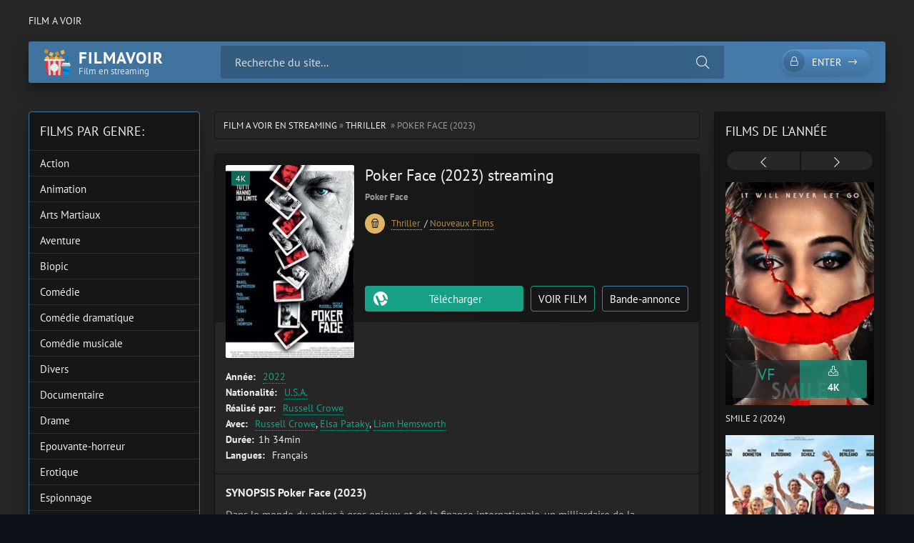

--- FILE ---
content_type: text/html; charset=utf-8
request_url: https://filmavoir.stream/531-poker-face-2023.html
body_size: 8523
content:
<!DOCTYPE html>
<html lang="fr">
<head>
	<title>Voir Poker Face (2023) Streaming VF Complet en 4K</title>
<meta name="charset" content="utf-8">
<meta name="title" content="Voir Poker Face (2023) Streaming VF Complet en 4K">
<meta name="description" content="Telecharger Poker Face (2023) en ligne. Regarder Poker Face (2023) en streaming VF 100% gratuit. Voir Poker Face streaming en français et en bonne qualité Full HD, 4K.">
<meta name="keywords" content="Poker Face (2023), Voir Poker Face, Regarder Poker Face (2023), Poker Face (2023) Streaming VF">
<meta name="generator" content="DataLife Engine (https://dle-news.ru)">
<link rel="canonical" href="https://filmavoir.stream/531-poker-face-2023.html">
<link rel="alternate" type="application/rss+xml" title="Film a Voir en  Streaming VF Complet en 4K - 2025 RSS" href="https://filmavoir.stream/rss.xml">
<link rel="alternate" type="application/rss+xml" title="Film a Voir en  Streaming VF Complet en 4K - 2025 RSS Turbo" href="https://filmavoir.stream/rssturbo.xml">
<link rel="alternate" type="application/rss+xml" title="Film a Voir en  Streaming VF Complet en 4K - 2025 RSS Dzen" href="https://filmavoir.stream/rssdzen.xml">
<link rel="search" type="application/opensearchdescription+xml" title="Film a Voir en  Streaming VF Complet en 4K - 2025" href="https://filmavoir.stream/index.php?do=opensearch">
<link rel="preconnect" href="https://filmavoir.stream/" fetchpriority="high">
<meta property="twitter:title" content="Voir Poker Face (2023) Streaming VF Complet en 4K">
<meta property="twitter:url" content="https://filmavoir.stream/531-poker-face-2023.html">
<meta property="twitter:card" content="summary_large_image">
<meta property="twitter:image" content="https://frenchstream.pics/uploads/posts/2023-06/4016635.jpg">
<meta property="twitter:description" content="Dans le monde du poker à gros enjeux et de la finance internationale, un milliardaire de la technologie prend de gros risques... Dans le monde du poker à gros enjeux et de la finance internationale, un milliardaire de la technologie prend de gros risques... 2022 Poker Face Russell Crowe Russell">
<meta property="og:type" content="article">
<meta property="og:site_name" content="Film a Voir en  Streaming VF Complet en 4K - 2025">
<meta property="og:title" content="Voir Poker Face (2023) Streaming VF Complet en 4K">
<meta property="og:url" content="https://filmavoir.stream/531-poker-face-2023.html">
<meta property="og:image" content="https://frenchstream.pics/uploads/posts/2023-06/4016635.jpg">
<meta property="og:description" content="Dans le monde du poker à gros enjeux et de la finance internationale, un milliardaire de la technologie prend de gros risques... Dans le monde du poker à gros enjeux et de la finance internationale, un milliardaire de la technologie prend de gros risques... 2022 Poker Face Russell Crowe Russell">
    <meta name="google-site-verification" content="GNxB-kcTsmSYuxxaLAoDqpydnSmzQHlMtGwqXkqvRp4" />
    <meta name="msvalidate.01" content="3AE6B58601379FD6C8E0096566B1B581" />
    
	<meta name="viewport" content="width=device-width, initial-scale=1.0" />
	<meta name="theme-color" content="#40739e">
	<link rel="preload" href="/templates/filmavoir/css/common.css" as="style">
	<link rel="preload" href="/templates/filmavoir/css/styles.css" as="style">
	<link rel="preload" href="/templates/filmavoir/css/engine.css" as="style">
	<link rel="preload" href="/templates/filmavoir/css/fontawesome.css" as="style">
	<link rel="preload" href="/templates/filmavoir/webfonts/pt-sans-400.woff2" as="font" type="font/woff2" crossorigin>
	<link rel="preload" href="/templates/filmavoir/webfonts/pt-sans-700.woff2" as="font" type="font/woff2" crossorigin>
    <link rel="preload" href="/templates/filmavoir/webfonts/fa-light-300.woff2" as="font" type="font/woff2" crossorigin>
	<link rel="shortcut icon" href="/templates/filmavoir/images/logo.svg" />
	<link href="/templates/filmavoir/css/common.css" type="text/css" rel="stylesheet" />
	<link href="/templates/filmavoir/css/styles.css" type="text/css" rel="stylesheet" />
	<link href="/templates/filmavoir/css/engine.css" type="text/css" rel="stylesheet" /> 
	<link href="/templates/filmavoir/css/fontawesome.css" type="text/css" rel="stylesheet" />
</head>

<body>

	<div class="wrapper">

		<div class="wrapper-container wrapper-main">

			<ul class="header__menu d-flex jc-space-between js-this-in-mobile-menu">
				<li><a href="/">Film a voir</a></li>
				
			</ul>

			<header class="header d-flex ai-center" id="header">
				<a href="/" class="logo header__logo">
					<div class="logo__title">Filmavoir</div>
					<div class="logo__caption">Film en streaming</div>
				</a>
				<div class="header__search flex-grow-1">
					<form id="quicksearch" method="post">
						<input type="hidden" name="do" value="search">
						<input type="hidden" name="subaction" value="search">
						<div class="header__search-box">
							<input id="story" name="story" placeholder="Recherche du site..." type="text" autocomplete="off">
							<button type="submit" class="search-btn"><span class="fal fa-search"></span></button>
						</div>
					</form>
				</div>
				<div class="header__btn-search d-none js-toggle-search"><span class="fal fa-search"></span></div>
				<div class="header__btn-login js-show-login"><span class="fal fa-lock"></span>Enter</div>
				
				<div class="header__btn-menu js-show-mobile-menu"><span class="fal fa-bars"></span></div>
				<div id="scrolltop"><span class="fal fa-long-arrow-up"></span></div>
			</header>

			<!-- END HEADER -->

			
			<!-- END CAROUSELS -->

			<div class="cols d-flex jc-space-between">

				

				<main class="col-main flex-grow-1">
					
					<div class="speedbar ws-nowrap">
	<a href="https://filmavoir.stream/">Film a Voir en Streaming</a> » <a href="https://filmavoir.stream/thriller/">Thriller </a> » Poker Face (2023)
</div>
					
					<article class="page ignore-select">

	<div class="page__main">

		<header class="page__header item d-flex fd-column">
			<h1>Poker Face (2023) streaming</h1>
			<div class="page__poster img-fit-cover">
				<img data-src="https://frenchstream.pics/uploads/posts/2023-06/thumbs/4016635.jpg" src="/templates/filmavoir/images/no-img.png"  rel="nofollow">
				<div class="item__label">4K</div>
			</div>
			<div class="item__meta d-flex ai-center">
			
                <div class="item__meta-item"><strong>Poker Face</strong></div>
				
			</div>
            <div class="item__footer d-flex ai-center">
                <div class="item__category ws-nowrap flex-grow-1">
                    
                   
                 <div class="item__category-icon"><span class="fal fa-popcorn"></span></div>
                    <a href="https://filmavoir.stream/thriller/">Thriller </a> / <a href="https://filmavoir.stream/nouveaux-films/">Nouveaux Films</a>
                </div>
                
			
            </div>
			<div class="item__ctrl d-flex jc-space-between ai-center flex-grow-1">
              
                <div class="item__fav">
           
                </div>
               
			
			</div>
			<div class="item__btns d-flex jc-space-between">
				<a class="item__btn btn flex-grow-1 js-scrollto" href="#page__dl">Télécharger</a>
				<a class="item__btn btn item__btn--online js-scrollto" href="#page__player">VOIR FILM</a>
				<button class="item__btn btn item__btn--trailer js-show-trailer"> Bande-annonce</button>
			</div>
		</header>

		<ul class="page__list">
			<li><span>Année:</span> <a href="https://filmavoir.stream/xfsearch/year/2022/">2022</a></li>
			<li><span>Nationalité:</span> <a href="https://filmavoir.stream/xfsearch/country/u.s.a./">U.S.A.</a></li>
			<li><span>Réalisé par:</span> <a href="https://filmavoir.stream/xfsearch/director/russell%20crowe/">Russell Crowe</a></li>
			<li><span>Avec:</span> <a href="https://filmavoir.stream/xfsearch/actors/russell%20crowe/">Russell Crowe</a>, <a href="https://filmavoir.stream/xfsearch/actors/elsa%20pataky/">Elsa Pataky</a>, <a href="https://filmavoir.stream/xfsearch/actors/liam%20hemsworth/">Liam Hemsworth</a></li>
			<li><span>Durée:</span>1h 34min</li>
			<li><span>Langues: </span>Français</li>
		</ul>

		<div class="page__desc">
			<h3 class="page__subtitle">SYNOPSIS Poker Face (2023)</h3>
			<div class="page__text full-text"><p>Dans le monde du poker à gros enjeux et de la finance internationale, un milliardaire de la technologie prend de gros risques...</p></div>
		</div>
		
	

		<div class="page__player tabs" id="page__player">
			<div class="page__player-select tabs__select d-flex">
				<div>VOIR FILM</div> 
				<div>Bande-annonce</div>
			</div>
			<div class="tabs__content d-none video-inside video-responsive">
					<iframe width="1480" height="585" src="https://www.youtube.com/embed/I9mTHSTyWt0" title="POKER FACE Bande Annonce VF (2022) Russell Crowe" frameborder="0" allow="accelerometer; autoplay; clipboard-write; encrypted-media; gyroscope; picture-in-picture; web-share" allowfullscreen></iframe>
			</div>
			<div class="tabs__content d-none video-inside video-responsive">
						<iframe width="1480" height="585" src="https://www.youtube.com/embed/I9mTHSTyWt0" title="POKER FACE Bande Annonce VF (2022) Russell Crowe" frameborder="0" allow="accelerometer; autoplay; clipboard-write; encrypted-media; gyroscope; picture-in-picture; web-share" allowfullscreen></iframe>
			</div>
			
		</div>

		<div class="page__dl" id="page__dl">
			<h3 class="page__dl-title">Télécharger Poker Face (2023) gratuit</h3>
		      <a href="/" class="fdl-btn">
	<div class="fdl-btn-title">Poker Face (2023)</div>
	<div class="fdl-btn-size fx-col fx-center">FILM COMPLET</div>
	<div class="fdl-btn-footer fx-row fx-middle">
		<div class="fdl-btn-caption fx-1 ws-nowrap">FULL HD / 4K / Français</div>
	<div class="fdl-btn-dl">sans limitation</div>
	</div>
</a>


			
		</div>
		
		<div class="sect sect--related">
			<h4 class="sect__title sect__header">Regarder des films similaires en ligne</h4>
			<div class="sect__content">
				<div class="owl-carousel" id="owl-related">
					<a class="carousel-item" href="https://filmavoir.stream/472-glass-onion-une-histoire-a-couteaux-tires-2022.html">
    <div class="carousel-item__title">Glass Onion : une histoire à couteaux tirés (2022)</div>
    <div class="carousel-item__img img-responsive img-responsive--portrait img-fit-cover">
        <img data-src="https://frenchstream.pics/uploads/posts/2023-06/thumbs/0906480.jpg" src="/templates/filmavoir/images/no-img.png"  rel="nofollow">
        <div class="carousel-item__label">4K</div>
    </div>
</a><a class="carousel-item" href="https://filmavoir.stream/167-nina-et-le-secret-du-herisson-2023.html">
    <div class="carousel-item__title">Nina et le secret du hérisson (2023)</div>
    <div class="carousel-item__img img-responsive img-responsive--portrait img-fit-cover">
        <img data-src="https://frenchstream.pics/uploads/posts/2023-06/thumbs/4219868.jpg" src="/templates/filmavoir/images/no-img.png"  rel="nofollow">
        <div class="carousel-item__label">4K</div>
    </div>
</a><a class="carousel-item" href="https://filmavoir.stream/468-jumeaux-mais-pas-trop-2022.html">
    <div class="carousel-item__title">Jumeaux mais pas trop (2022)</div>
    <div class="carousel-item__img img-responsive img-responsive--portrait img-fit-cover">
        <img data-src="https://frenchstream.pics/uploads/posts/2023-06/thumbs/1754559.jpg" src="/templates/filmavoir/images/no-img.png"  rel="nofollow">
        <div class="carousel-item__label">4K</div>
    </div>
</a><a class="carousel-item" href="https://filmavoir.stream/518-houria-2023.html">
    <div class="carousel-item__title">Houria (2023)</div>
    <div class="carousel-item__img img-responsive img-responsive--portrait img-fit-cover">
        <img data-src="https://frenchstream.pics/uploads/posts/2023-06/thumbs/3683908.jpg" src="/templates/filmavoir/images/no-img.png"  rel="nofollow">
        <div class="carousel-item__label">4K</div>
    </div>
</a><a class="carousel-item" href="https://filmavoir.stream/351-missing-disparition-inquietante-2023.html">
    <div class="carousel-item__title">Missing : Disparition inquiétante (2023)</div>
    <div class="carousel-item__img img-responsive img-responsive--portrait img-fit-cover">
        <img data-src="https://frenchstream.pics/uploads/posts/2023-06/thumbs/2557757.jpg" src="/templates/filmavoir/images/no-img.png"  rel="nofollow">
        <div class="carousel-item__label">4K</div>
    </div>
</a>
				</div>
			</div>
		</div>

		<footer class="page__footer d-flex ai-center">
			<div class="page__complaint flex-grow-1">
			
			</div>
			<div class="page__share">
				<div class="ya-share2" data-services="vkontakte,facebook,odnoklassniki,moimir,twitter,viber,whatsapp,telegram" data-counter="ig"></div>
			</div>
		</footer>

	</div>

	<!-- END PAGE MAIN -->



	<div class="d-none" id="page__trailer" title="Bande-annonce Poker Face (2023)">
		<div class="page__trailer video-responsive">
			<iframe width="1480" height="585" src="https://www.youtube.com/embed/I9mTHSTyWt0" title="POKER FACE Bande Annonce VF (2022) Russell Crowe" frameborder="0" allow="accelerometer; autoplay; clipboard-write; encrypted-media; gyroscope; picture-in-picture; web-share" allowfullscreen></iframe>
		</div>
	</div>

</article>
<div id="dle-ajax-comments"></div>
<form  method="post" name="dle-comments-form" id="dle-comments-form" >
		<input type="hidden" name="subaction" value="addcomment">
		<input type="hidden" name="post_id" id="post_id" value="531"><input type="hidden" name="user_hash" value="15d3fa9eec8e51d992b06cc631b47ac963f66555"></form>
				</main>

				<!-- END COL MAIN -->

				<aside class="col-left order-first">
					
					<div class="side-block side-block--nav js-this-in-mobile-menu">
						<div class="side-block__title">Films par genre:</div>
						<ul class="side-block__content nav">
							<li>
	<a href="https://filmavoir.stream/action/" id="1">Action</a>
	
	
</li><li>
	<a href="https://filmavoir.stream/animation/" id="2">Animation</a>
	
	
</li><li>
	<a href="https://filmavoir.stream/arts-martiaux/" id="3">Arts Martiaux</a>
	
	
</li><li>
	<a href="https://filmavoir.stream/aventure/" id="4">Aventure</a>
	
	
</li><li>
	<a href="https://filmavoir.stream/biopic/" id="5">Biopic</a>
	
	
</li><li>
	<a href="https://filmavoir.stream/comedie/" id="6">Comédie</a>
	
	
</li><li>
	<a href="https://filmavoir.stream/comedie-dramatique/" id="7">Comédie dramatique</a>
	
	
</li><li>
	<a href="https://filmavoir.stream/comedie-musicale/" id="8">Comédie musicale</a>
	
	
</li><li>
	<a href="https://filmavoir.stream/divers/" id="9">Divers</a>
	
	
</li><li>
	<a href="https://filmavoir.stream/documentaire/" id="10">Documentaire</a>
	
	
</li><li>
	<a href="https://filmavoir.stream/drame/" id="11">Drame</a>
	
	
</li><li>
	<a href="https://filmavoir.stream/epouvante-horreur/" id="12">Epouvante-horreur </a>
	
	
</li><li>
	<a href="https://filmavoir.stream/erotique/" id="13">Erotique</a>
	
	
</li><li>
	<a href="https://filmavoir.stream/espionnage/" id="14">Espionnage</a>
	
	
</li><li>
	<a href="https://filmavoir.stream/famille/" id="15">Famille</a>
	
	
</li><li>
	<a href="https://filmavoir.stream/fantastique/" id="16">Fantastique</a>
	
	
</li><li>
	<a href="https://filmavoir.stream/guerre/" id="17">Guerre</a>
	
	
</li><li>
	<a href="https://filmavoir.stream/historique/" id="18">Historique</a>
	
	
</li><li>
	<a href="https://filmavoir.stream/musical/" id="19">Musical </a>
	
	
</li><li>
	<a href="https://filmavoir.stream/policier/" id="20">Policier</a>
	
	
</li><li>
	<a href="https://filmavoir.stream/romance/" id="21">Romance</a>
	
	
</li><li>
	<a href="https://filmavoir.stream/science-fiction/" id="22">Science fiction </a>
	
	
</li><li>
	<a href="https://filmavoir.stream/thriller/" id="23">Thriller </a>
	
	
</li><li>
	<a href="https://filmavoir.stream/western/" id="24">Western</a>
	
	
</li><li>
	<a href="https://filmavoir.stream/nouveaux-films/" id="25">Nouveaux Films</a>
	
	
</li>
						</ul>
					</div>
					
					
					<div class="side-block side-block--nav js-this-in-mobile-menu">
						<div class="side-block__title">CATÉGORIES</div>
						<ul class="side-block__content nav">
						
						
							<li><a href="/nouveaux-films/">Nouveaux Films</a></li>
							<li><a href="/xfsearch/year/2024/">Film 2024</a></li>
                            <li><a href="/xfsearch/year/2023/">Film 2023</a></li>
                            	<li><a href="/xfsearch/year/2022/">Film 2022</a></li>
							
						</ul>
					</div>
                    
                    		<div class="side-block side-block--nav js-this-in-mobile-menu">
						<div class="side-block__title">Nous recommandons</div>
						<ul class="side-block__content nav">
						
						
										
							 
                
                   
							
						</ul>
					</div>
                    
					<div class="side-block">
						<div class="side-block__title">Films populaires</div>
						<div class="side-block__content">
							<a class="poster-item" href="https://filmavoir.stream/1668-wicked-part-1-2024.html">
    <div class="poster-item__img img-responsive img-responsive--portrait img-fit-cover">
        <img data-src="https://frenchstream.pics/uploads/posts/2024-11/thumbs/1c637da2ba5462df0d49da335124208a.jpg" src="/templates/filmavoir/images/no-img.png"  rel="nofollow">
        <div class="poster-item__meta d-flex">
            <div class="poster-item__category flex-grow-1 ws-nowrap">VF</div>
            <div class="poster-item__year flex-grow-1">4K</div>
        </div>
    </div>
    
</a><a class="poster-item" href="https://filmavoir.stream/139-mufasa-the-lion-king-2023.html">
    <div class="poster-item__img img-responsive img-responsive--portrait img-fit-cover">
        <img data-src="https://frenchstream.pics/uploads/posts/2024-11/thumbs/f5f2447c4246e42eb3e69040605d7cf1.jpg" src="/templates/filmavoir/images/no-img.png"  rel="nofollow">
        <div class="poster-item__meta d-flex">
            <div class="poster-item__category flex-grow-1 ws-nowrap">VF</div>
            <div class="poster-item__year flex-grow-1">4K</div>
        </div>
    </div>
    
</a><a class="poster-item" href="https://filmavoir.stream/1758-vaiana-2-2024.html">
    <div class="poster-item__img img-responsive img-responsive--portrait img-fit-cover">
        <img data-src="https://frenchstream.pics/uploads/posts/2024-09/thumbs/29ca289106f940db4a1a66ca7fad065e.jpg" src="/templates/filmavoir/images/no-img.png"  rel="nofollow">
        <div class="poster-item__meta d-flex">
            <div class="poster-item__category flex-grow-1 ws-nowrap">VF</div>
            <div class="poster-item__year flex-grow-1">4K</div>
        </div>
    </div>
    
</a>
						</div>
					</div>
					
				
				</aside>

				<!-- END COL LEFT -->

				<aside class="col-right">
					<div class="side-block">
						<div class="side-block__title">Films de l'année</div>
						<div class="side-block__content posters owl-carousel" id="owl-posters">
							<a class="poster-item" href="https://filmavoir.stream/2195-smile-2-2024.html">
    <div class="poster-item__img img-responsive img-responsive--portrait img-fit-cover">
        <img data-src="https://frenchstream.pics/uploads/posts/2024-07/thumbs/4121e4ef73d8ec9a134b9bfa8dc98321.jpg" src="/templates/filmavoir/images/no-img.png"  rel="nofollow">
        <div class="poster-item__meta d-flex">
            <div class="poster-item__rating flex-grow-1">
                <div class="poster-item__rating-caption"></div>
                <div class="poster-item__rating-value"><span>VF</span> </div>
              
            </div>
            <div class="poster-item__size flex-grow-1">
                <div class="poster-item__size-icon"><span class="fal fa-download"></span></div>
                <div class="poster-item__size-value">4K</div>
            </div>
        </div>
    </div>
    <div class="poster-item__title line-clamp">Smile 2 (2024)</div>
</a><a class="poster-item" href="https://filmavoir.stream/2233-cest-le-monde-a-lenvers-2024.html">
    <div class="poster-item__img img-responsive img-responsive--portrait img-fit-cover">
        <img data-src="https://frenchstream.pics/uploads/posts/2024-07/thumbs/cde74f5fc87323a9daced58b9f1ceeb0.jpg" src="/templates/filmavoir/images/no-img.png"  rel="nofollow">
        <div class="poster-item__meta d-flex">
            <div class="poster-item__rating flex-grow-1">
                <div class="poster-item__rating-caption"></div>
                <div class="poster-item__rating-value"><span>VF</span> </div>
              
            </div>
            <div class="poster-item__size flex-grow-1">
                <div class="poster-item__size-icon"><span class="fal fa-download"></span></div>
                <div class="poster-item__size-value">4K</div>
            </div>
        </div>
    </div>
    <div class="poster-item__title line-clamp">C&#039;est le monde à l&#039;envers ! (2024)</div>
</a><a class="poster-item" href="https://filmavoir.stream/2229-gladiator-ii-2024.html">
    <div class="poster-item__img img-responsive img-responsive--portrait img-fit-cover">
        <img data-src="https://frenchstream.pics/uploads/posts/2024-10/thumbs/d65be9c3a6f9dc13a987f71c59351855.jpg" src="/templates/filmavoir/images/no-img.png"  rel="nofollow">
        <div class="poster-item__meta d-flex">
            <div class="poster-item__rating flex-grow-1">
                <div class="poster-item__rating-caption"></div>
                <div class="poster-item__rating-value"><span>VF</span> </div>
              
            </div>
            <div class="poster-item__size flex-grow-1">
                <div class="poster-item__size-icon"><span class="fal fa-download"></span></div>
                <div class="poster-item__size-value">4K</div>
            </div>
        </div>
    </div>
    <div class="poster-item__title line-clamp">Gladiator II (2024)</div>
</a><a class="poster-item" href="https://filmavoir.stream/2176-emmanuelle-2024.html">
    <div class="poster-item__img img-responsive img-responsive--portrait img-fit-cover">
        <img data-src="https://frenchstream.pics/uploads/posts/2024-07/thumbs/b6bbe487b5f86294577ebe75a38f8b44.jpg" src="/templates/filmavoir/images/no-img.png"  rel="nofollow">
        <div class="poster-item__meta d-flex">
            <div class="poster-item__rating flex-grow-1">
                <div class="poster-item__rating-caption"></div>
                <div class="poster-item__rating-value"><span>VF</span> </div>
              
            </div>
            <div class="poster-item__size flex-grow-1">
                <div class="poster-item__size-icon"><span class="fal fa-download"></span></div>
                <div class="poster-item__size-value">4K</div>
            </div>
        </div>
    </div>
    <div class="poster-item__title line-clamp">Emmanuelle (2024)</div>
</a><a class="poster-item" href="https://filmavoir.stream/2213-les-barbares-2024.html">
    <div class="poster-item__img img-responsive img-responsive--portrait img-fit-cover">
        <img data-src="https://frenchstream.pics/uploads/posts/2024-07/thumbs/086bfa0c0f9b05f56e32b20c07b1fa1a.jpg" src="/templates/filmavoir/images/no-img.png"  rel="nofollow">
        <div class="poster-item__meta d-flex">
            <div class="poster-item__rating flex-grow-1">
                <div class="poster-item__rating-caption"></div>
                <div class="poster-item__rating-value"><span>VF</span> </div>
              
            </div>
            <div class="poster-item__size flex-grow-1">
                <div class="poster-item__size-icon"><span class="fal fa-download"></span></div>
                <div class="poster-item__size-value">4K</div>
            </div>
        </div>
    </div>
    <div class="poster-item__title line-clamp">Les Barbares (2024)</div>
</a><a class="poster-item" href="https://filmavoir.stream/1955-speak-no-evil-2024.html">
    <div class="poster-item__img img-responsive img-responsive--portrait img-fit-cover">
        <img data-src="https://frenchstream.pics/uploads/posts/2024-06/thumbs/3bfc5635c5724bd83392c3a9b541fff9.jpg" src="/templates/filmavoir/images/no-img.png"  rel="nofollow">
        <div class="poster-item__meta d-flex">
            <div class="poster-item__rating flex-grow-1">
                <div class="poster-item__rating-caption"></div>
                <div class="poster-item__rating-value"><span>VF</span> </div>
              
            </div>
            <div class="poster-item__size flex-grow-1">
                <div class="poster-item__size-icon"><span class="fal fa-download"></span></div>
                <div class="poster-item__size-value">4K</div>
            </div>
        </div>
    </div>
    <div class="poster-item__title line-clamp">Speak No Evil (2024)</div>
</a><a class="poster-item" href="https://filmavoir.stream/1974-transformers-le-commencement-2024.html">
    <div class="poster-item__img img-responsive img-responsive--portrait img-fit-cover">
        <img data-src="https://frenchstream.pics/uploads/posts/2024-07/thumbs/b63a515be61c88255f82115bf375a6ee.jpg" src="/templates/filmavoir/images/no-img.png"  rel="nofollow">
        <div class="poster-item__meta d-flex">
            <div class="poster-item__rating flex-grow-1">
                <div class="poster-item__rating-caption"></div>
                <div class="poster-item__rating-value"><span>VF</span> </div>
              
            </div>
            <div class="poster-item__size flex-grow-1">
                <div class="poster-item__size-icon"><span class="fal fa-download"></span></div>
                <div class="poster-item__size-value">4K</div>
            </div>
        </div>
    </div>
    <div class="poster-item__title line-clamp">Transformers : le commencement (2024)</div>
</a><a class="poster-item" href="https://filmavoir.stream/1869-le-robot-sauvage-2024.html">
    <div class="poster-item__img img-responsive img-responsive--portrait img-fit-cover">
        <img data-src="https://frenchstream.pics/uploads/posts/2024-07/thumbs/7a1098f21c765b7d4935240e1af094ed.jpg" src="/templates/filmavoir/images/no-img.png"  rel="nofollow">
        <div class="poster-item__meta d-flex">
            <div class="poster-item__rating flex-grow-1">
                <div class="poster-item__rating-caption"></div>
                <div class="poster-item__rating-value"><span>VF</span> </div>
              
            </div>
            <div class="poster-item__size flex-grow-1">
                <div class="poster-item__size-icon"><span class="fal fa-download"></span></div>
                <div class="poster-item__size-value">4K</div>
            </div>
        </div>
    </div>
    <div class="poster-item__title line-clamp">Le Robot Sauvage (2024)</div>
</a><a class="poster-item" href="https://filmavoir.stream/844-venom-3-2024.html">
    <div class="poster-item__img img-responsive img-responsive--portrait img-fit-cover">
        <img data-src="https://frenchstream.pics/uploads/posts/2024-06/thumbs/325466f44d0e3816cb6f9c8cde35e517.jpg" src="/templates/filmavoir/images/no-img.png"  rel="nofollow">
        <div class="poster-item__meta d-flex">
            <div class="poster-item__rating flex-grow-1">
                <div class="poster-item__rating-caption"></div>
                <div class="poster-item__rating-value"><span>VF</span> </div>
              
            </div>
            <div class="poster-item__size flex-grow-1">
                <div class="poster-item__size-icon"><span class="fal fa-download"></span></div>
                <div class="poster-item__size-value">4K</div>
            </div>
        </div>
    </div>
    <div class="poster-item__title line-clamp">Venom: The Last Dance (2024)</div>
</a>
						</div>
					</div>
				
					<div class="side-block side-block--bg-2">
						<div class="side-block__title">TOP 10 films</div>
						<ul class="side-block__content popular">
							
						</ul>
					</div>
					
			
				</aside>

				<!-- END COL RIGHT -->

			</div>

			<!-- END COLS -->

			<footer class="footer">
				<div class="footer__one d-flex ai-center">
					<a href="/" class="logo footer__logo">
						<div class="logo__title">filmavoir</div>
						<div class="logo__caption">Film en Streaming</div>
					</a>
					<ul class="footer__menu d-flex flex-grow-1">
						<li><a href="/" >Voir Film</a></li>
                       
					
					</ul>
					<div class="footer__counter">
					
					</div>
				</div>
				<div class="footer__two">
					filmavoir.stream &copy; 2024. Regarder Films  en 4K Streaming Gratuit. 
				</div>
			</footer>

			<!-- END FOOTER -->

		</div>

		<!-- END WRAPPER-MAIN -->

	</div>

	<!-- END WRAPPER -->

	

<div class="login login--not-logged d-none">
	<div class="login__header d-flex jc-space-between ai-center">
		<div class="login__title stretch-free-width ws-nowrap">Enter </div>
		<div class="login__close"><span class="fal fa-times"></span></div>
	</div>
	<form method="post">
	<div class="login__content">
		<div class="login__row">
			<div class="login__caption">login:</div>
			<div class="login__input"><input type="text" name="login_name" id="login_name" placeholder="login"/></div>
			<span class="fal fa-user"></span>
		</div>
		<div class="login__row">
			<div class="login__caption">password: </div>
			<div class="login__input"><input type="password" name="login_password" id="login_password" placeholder="password" /></div>
			<span class="fal fa-lock"></span>
		</div>
		<label class="login__row checkbox" for="login_not_save">
			
		</label>
		<div class="login__row">
			<button onclick="submit();" type="submit" title="Enter">Enter</button>
			<input name="login" type="hidden" id="login" value="submit" />
		</div>
	</div>
	<div class="login__social">
	
		<div class="login__social-btns">
		
		</div>
	</div>
	</form>
</div>

	
<script src="/engine/classes/js/jquery3.js?v=4564f"></script>
<script src="/engine/classes/js/jqueryui3.js?v=4564f" defer></script>
<script src="/engine/classes/js/dle_js.js?v=4564f" defer></script>
<script src="/engine/classes/js/lazyload.js?v=4564f" defer></script>
<script src="/engine/editor/jscripts/tiny_mce/tinymce.min.js?v=4564f" defer></script>
<script type="application/ld+json">{"@context":"https://schema.org","@graph":[{"@type":"BreadcrumbList","@context":"https://schema.org/","itemListElement":[{"@type":"ListItem","position":1,"item":{"@id":"https://filmavoir.stream/","name":"Film a Voir en Streaming"}},{"@type":"ListItem","position":2,"item":{"@id":"https://filmavoir.stream/thriller/","name":"Thriller "}},{"@type":"ListItem","position":3,"item":{"@id":"https://filmavoir.stream/531-poker-face-2023.html","name":"Poker Face (2023)"}}]}]}</script>
	<script src="/templates/filmavoir/js/libs.js"></script>
	<script>
<!--
var dle_root       = '/';
var dle_admin      = '';
var dle_login_hash = '15d3fa9eec8e51d992b06cc631b47ac963f66555';
var dle_group      = 5;
var dle_skin       = 'filmavoir';
var dle_wysiwyg    = '2';
var quick_wysiwyg  = '2';
var dle_min_search = '4';
var dle_act_lang   = ["Yes", "No", "Enter", "Cancel", "Save", "Delete", "Loading. Please, wait..."];
var menu_short     = 'Quick edit';
var menu_full      = 'Full edit';
var menu_profile   = 'View profile';
var menu_send      = 'Send message';
var menu_uedit     = 'Admin Center';
var dle_info       = 'Information';
var dle_confirm    = 'Confirm';
var dle_prompt     = 'Enter the information';
var dle_req_field  = ["Fill the name field", "Fill the message field", "Fill the field with the subject of the message"];
var dle_del_agree  = 'Are you sure you want to delete it? This action cannot be undone';
var dle_spam_agree = 'Are you sure you want to mark the user as a spammer? This will remove all his comments';
var dle_c_title    = 'Send a complaint';
var dle_complaint  = 'Enter the text of your complaint to the Administration:';
var dle_mail       = 'Your e-mail:';
var dle_big_text   = 'Highlighted section of text is too large.';
var dle_orfo_title = 'Enter a comment to the detected error on the page for Administration ';
var dle_p_send     = 'Send';
var dle_p_send_ok  = 'Notification has been sent successfully ';
var dle_save_ok    = 'Changes are saved successfully. Refresh the page?';
var dle_reply_title= 'Reply to the comment';
var dle_tree_comm  = '0';
var dle_del_news   = 'Delete article';
var dle_sub_agree  = 'Do you really want to subscribe to this article’s comments?';
var dle_unsub_agree  = 'Do you really want to unsubscribe from comments on this publication?';
var dle_captcha_type  = '0';
var dle_share_interesting  = ["Share a link to the selected text", "Twitter", "Facebook", "Вконтакте", "Direct Link:", "Right-click and select «Copy Link»"];
var DLEPlayerLang     = {prev: 'Previous',next: 'Next',play: 'Play',pause: 'Pause',mute: 'Mute', unmute: 'Unmute', settings: 'Settings', enterFullscreen: 'Enable full screen mode', exitFullscreen: 'Disable full screen mode', speed: 'Speed', normal: 'Normal', quality: 'Quality', pip: 'PiP mode'};
var DLEGalleryLang    = {CLOSE: 'Close (Esc)', NEXT: 'Next Image', PREV: 'Previous image', ERROR: 'Warning! An error was detected', IMAGE_ERROR: 'Failed to load image', TOGGLE_SLIDESHOW: 'Watch slideshow (space) ',TOGGLE_FULLSCREEN: 'Full-screen mode', TOGGLE_THUMBS: 'Turn on / Turn off thumbnails', TOGGLE_ZOOM: 'Increase / Reduce', DOWNLOAD: 'Download image' };
var DLEGalleryMode    = 1;
var DLELazyMode       = 1;
var allow_dle_delete_news   = false;
var dle_search_delay   = false;
var dle_search_value   = '';
jQuery(function($){
					setTimeout(function() {
						$.get(dle_root + "engine/ajax/controller.php?mod=adminfunction", { 'id': '531', action: 'newsread', user_hash: dle_login_hash });
					}, 5000);

	
	
	tinyMCE.baseURL = dle_root + 'engine/editor/jscripts/tiny_mce';
	tinyMCE.suffix = '.min';
	var dle_theme = '';

	if(dle_theme != '') {
		$('body').addClass( dle_theme );
	}

	tinymce.init({
		selector: 'textarea#comments',
		language : "en",
		body_class: dle_theme,
		skin: dle_theme == 'dle_theme_dark' ? 'oxide-dark' : 'oxide',
		element_format : 'html',
		width : "100%",
		height : 260,

		deprecation_warnings: false,
		promotion: false,
		cache_suffix: '?v=4564f',
		
		plugins: "link image lists quickbars dlebutton codesample",
		
		draggable_modal: true,
		toolbar_mode: 'floating',
		contextmenu: false,
		relative_urls : false,
		convert_urls : false,
		remove_script_host : false,
		browser_spellcheck: true,
		extended_valid_elements : "div[align|style|class|data-commenttime|data-commentuser|contenteditable],span[id|data-username|data-userurl|align|style|class|contenteditable],b/strong,i/em,u,s,p[align|style|class|contenteditable],pre[class],code",
		quickbars_insert_toolbar: '',
		quickbars_selection_toolbar: 'bold italic underline | dlequote dlespoiler dlehide',
		
	    formats: {
	      bold: {inline: 'b'},
	      italic: {inline: 'i'},
	      underline: {inline: 'u', exact : true},
	      strikethrough: {inline: 's', exact : true}
	    },
		
		paste_as_text: true,
		elementpath: false,
		branding: false,
		
		dle_root : dle_root,
		dle_upload_area : "comments",
		dle_upload_user : "",
		dle_upload_news : "0",
		
		menubar: false,
		link_default_target: '_blank',
		editable_class: 'contenteditable',
		noneditable_class: 'noncontenteditable',
		image_dimensions: false,
		paste_data_images: false,

		
		toolbar: "bold italic underline | alignleft aligncenter alignright | bullist numlist | dleemo link dleleech  | dlequote codesample dlespoiler dlehide",
		
		mobile: {
			toolbar_mode: "sliding",
			toolbar: "bold italic underline | alignleft aligncenter alignright | bullist numlist | link dleleech  dlequote dlespoiler dlehide",
			
		},
		
		content_css : dle_root + "engine/editor/css/content.css?v=4564f",

		setup: (editor) => {

			const onCompeteAction = (autocompleteApi, rng, value) => {
				editor.selection.setRng(rng);
				editor.insertContent(value);
				autocompleteApi.hide();
			};

			editor.ui.registry.addAutocompleter('getusers', {
			ch: '@',
			minChars: 1,
			columns: 1,
			onAction: onCompeteAction,
			fetch: (pattern) => {

				return new Promise((resolve) => {

					$.get(dle_root + "engine/ajax/controller.php?mod=find_tags", { mode: 'users', term: pattern, skin: dle_skin, user_hash: dle_login_hash }, function(data){
						if ( data.found ) {
							resolve(data.items);
						}
					}, "json");

				});
			}
			});
		}

	});
				$('#dle-comments-form').submit(function() {
					if( $('#comments-image-uploader').data('files') == 'selected' ) {
						$('#comments-image-uploader').plupload('start');
					} else {
						doAddComments();
					}
					return false;
				});
FastSearch();
});
//-->
</script>
	<script async src="https://yastatic.net/share2/share.js"></script>
<!-- Yandex.Metrika counter -->
<script type="text/javascript" >
   (function(m,e,t,r,i,k,a){m[i]=m[i]||function(){(m[i].a=m[i].a||[]).push(arguments)};
   m[i].l=1*new Date();
   for (var j = 0; j < document.scripts.length; j++) {if (document.scripts[j].src === r) { return; }}
   k=e.createElement(t),a=e.getElementsByTagName(t)[0],k.async=1,k.src=r,a.parentNode.insertBefore(k,a)})
   (window, document, "script", "https://mc.yandex.ru/metrika/tag.js", "ym");

   ym(93802097, "init", {
        clickmap:true,
        trackLinks:true,
        accurateTrackBounce:true
   });
</script>
<noscript><div><img src="https://mc.yandex.ru/watch/93802097" style="position:absolute; left:-9999px;" alt="" /></div></noscript>
<!-- /Yandex.Metrika counter -->
<script defer src="https://static.cloudflareinsights.com/beacon.min.js/vcd15cbe7772f49c399c6a5babf22c1241717689176015" integrity="sha512-ZpsOmlRQV6y907TI0dKBHq9Md29nnaEIPlkf84rnaERnq6zvWvPUqr2ft8M1aS28oN72PdrCzSjY4U6VaAw1EQ==" data-cf-beacon='{"version":"2024.11.0","token":"24262906407c45d284344dedd899b61c","r":1,"server_timing":{"name":{"cfCacheStatus":true,"cfEdge":true,"cfExtPri":true,"cfL4":true,"cfOrigin":true,"cfSpeedBrain":true},"location_startswith":null}}' crossorigin="anonymous"></script>
</body>
</html>

<!-- DataLife Engine Copyright SoftNews Media Group (https://dle-news.ru) -->
